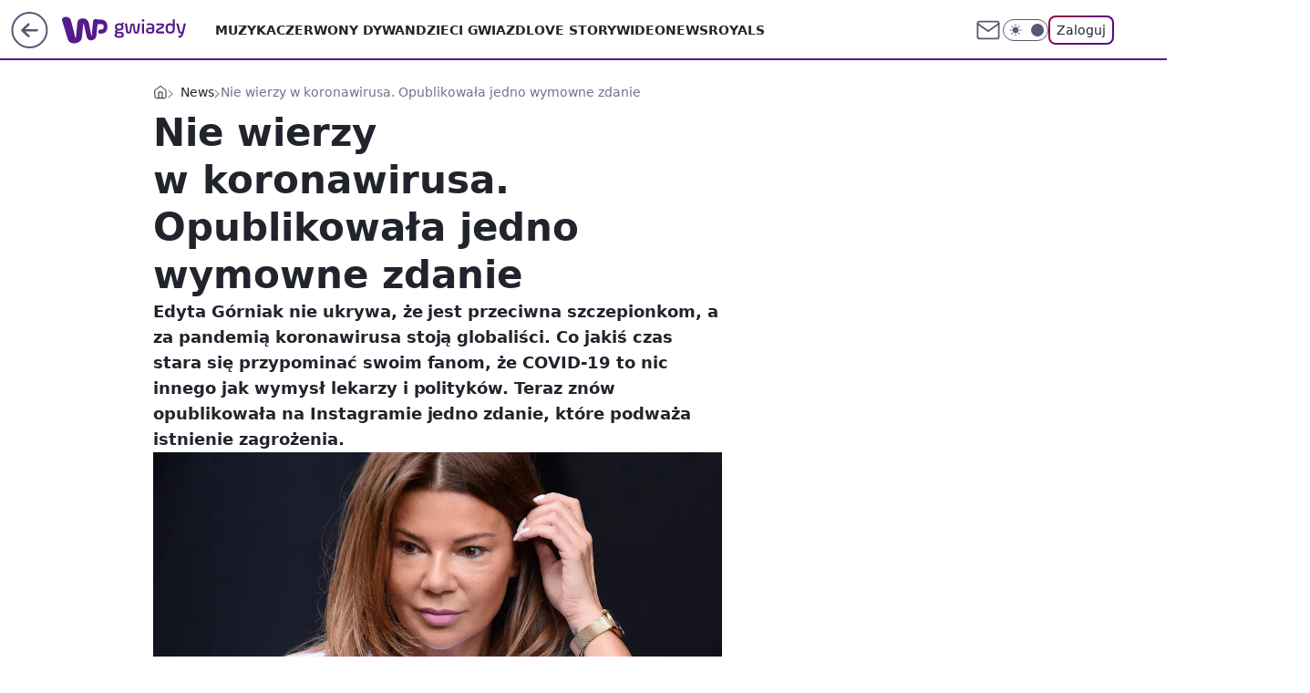

--- FILE ---
content_type: application/javascript
request_url: https://rek.www.wp.pl/gaf.js?rv=2&sn=gwiazdy&pvid=9a2c93569defcd6c2e9a&rekids=234609&phtml=gwiazdy.wp.pl%2Fedyta-gorniak-znow-zaprzecza-pandemii-koronawirusa-pokazala-mema-6572293312269088a&abtest=adtech%7CPRGM-1047%7CA%3Badtech%7CPU-335%7CB%3Badtech%7CPRG-3468%7CA%3Badtech%7CPRGM-1036%7CD%3Badtech%7CFP-76%7CA%3Badtech%7CPRGM-1356%7CA%3Badtech%7CPRGM-1419%7CB%3Badtech%7CPRGM-1589%7CA%3Badtech%7CPRGM-1443%7CA%3Badtech%7CPRGM-1587%7CA%3Badtech%7CPRGM-1615%7CA%3Badtech%7CPRGM-1215%7CC&PWA_adbd=0&darkmode=0&highLayout=0&layout=wide&navType=navigate&cdl=0&ctype=article&ciab=IAB1-2&cid=6572293312269088&csystem=ncr&cdate=2020-11-05&ccategory=news&REKtagi=edyta_gorniak%3Bkoronawirus%3Bcovid19&vw=1280&vh=720&p1=0&spin=zn2qdmys&bcv=2
body_size: 2980
content:
zn2qdmys({"spin":"zn2qdmys","bunch":234609,"context":{"dsa":false,"minor":false,"bidRequestId":"d2c7c254-2d3c-4b32-aa5d-b4f7938d177d","maConfig":{"timestamp":"2026-01-20T08:15:08.178Z"},"dfpConfig":{"timestamp":"2026-01-20T10:42:02.482Z"},"sda":[],"targeting":{"client":{},"server":{},"query":{"PWA_adbd":"0","REKtagi":"edyta_gorniak;koronawirus;covid19","abtest":"adtech|PRGM-1047|A;adtech|PU-335|B;adtech|PRG-3468|A;adtech|PRGM-1036|D;adtech|FP-76|A;adtech|PRGM-1356|A;adtech|PRGM-1419|B;adtech|PRGM-1589|A;adtech|PRGM-1443|A;adtech|PRGM-1587|A;adtech|PRGM-1615|A;adtech|PRGM-1215|C","bcv":"2","ccategory":"news","cdate":"2020-11-05","cdl":"0","ciab":"IAB1-2","cid":"6572293312269088","csystem":"ncr","ctype":"article","darkmode":"0","highLayout":"0","layout":"wide","navType":"navigate","p1":"0","phtml":"gwiazdy.wp.pl/edyta-gorniak-znow-zaprzecza-pandemii-koronawirusa-pokazala-mema-6572293312269088a","pvid":"9a2c93569defcd6c2e9a","rekids":"234609","rv":"2","sn":"gwiazdy","spin":"zn2qdmys","vh":"720","vw":"1280"}},"directOnly":0,"geo":{"country":"840","region":"","city":""},"statid":"","mlId":"","rshsd":"15","isRobot":false,"curr":{"EUR":4.2231,"USD":3.6331,"CHF":4.5476,"GBP":4.8704},"rv":"2","status":{"advf":2,"ma":2,"ma_ads-bidder":2,"ma_cpv-bidder":2,"ma_high-cpm-bidder":2}},"slots":{"10":{"delivered":"","campaign":null,"dfpConfig":null},"11":{"delivered":"1","campaign":null,"dfpConfig":{"placement":"/89844762/Desktop_Gwiazdy.wp.pl_x11_art","roshash":"DGOR","ceil":100,"sizes":[[336,280],[640,280],[300,250]],"namedSizes":["fluid"],"div":"div-gpt-ad-x11-art","targeting":{"DFPHASH":"ADLO","emptygaf":"0"},"gfp":"DGOR"}},"12":{"delivered":"1","campaign":null,"dfpConfig":{"placement":"/89844762/Desktop_Gwiazdy.wp.pl_x12_art","roshash":"DGOR","ceil":100,"sizes":[[336,280],[640,280],[300,250]],"namedSizes":["fluid"],"div":"div-gpt-ad-x12-art","targeting":{"DFPHASH":"ADLO","emptygaf":"0"},"gfp":"DGOR"}},"13":{"delivered":"1","campaign":null,"dfpConfig":{"placement":"/89844762/Desktop_Gwiazdy.wp.pl_x13_art","roshash":"DGOR","ceil":100,"sizes":[[336,280],[640,280],[300,250]],"namedSizes":["fluid"],"div":"div-gpt-ad-x13-art","targeting":{"DFPHASH":"ADLO","emptygaf":"0"},"gfp":"DGOR"}},"14":{"delivered":"1","campaign":null,"dfpConfig":{"placement":"/89844762/Desktop_Gwiazdy.wp.pl_x14_art","roshash":"DGOR","ceil":100,"sizes":[[336,280],[640,280],[300,250]],"namedSizes":["fluid"],"div":"div-gpt-ad-x14-art","targeting":{"DFPHASH":"ADLO","emptygaf":"0"},"gfp":"DGOR"}},"15":{"delivered":"1","campaign":null,"dfpConfig":{"placement":"/89844762/Desktop_Gwiazdy.wp.pl_x15","roshash":"DGOR","ceil":100,"sizes":[[728,90],[970,300],[950,90],[980,120],[980,90],[970,150],[970,90],[970,250],[930,180],[950,200],[750,100],[970,66],[750,200],[960,90],[970,100],[750,300],[970,200],[950,300]],"namedSizes":["fluid"],"div":"div-gpt-ad-x15","targeting":{"DFPHASH":"ADLO","emptygaf":"0"},"gfp":"DGOR"}},"16":{"delivered":"1","campaign":null,"dfpConfig":{"placement":"/89844762/Desktop_Gwiazdy.wp.pl_x16","roshash":"DGOR","ceil":100,"sizes":[[728,90],[970,300],[950,90],[980,120],[980,90],[970,150],[970,90],[970,250],[930,180],[950,200],[750,100],[970,66],[750,200],[960,90],[970,100],[750,300],[970,200],[950,300]],"namedSizes":["fluid"],"div":"div-gpt-ad-x16","targeting":{"DFPHASH":"ADLO","emptygaf":"0"},"gfp":"DGOR"}},"17":{"delivered":"1","campaign":null,"dfpConfig":{"placement":"/89844762/Desktop_Gwiazdy.wp.pl_x17","roshash":"DGOR","ceil":100,"sizes":[[728,90],[970,300],[950,90],[980,120],[980,90],[970,150],[970,90],[970,250],[930,180],[950,200],[750,100],[970,66],[750,200],[960,90],[970,100],[750,300],[970,200],[950,300]],"namedSizes":["fluid"],"div":"div-gpt-ad-x17","targeting":{"DFPHASH":"ADLO","emptygaf":"0"},"gfp":"DGOR"}},"18":{"delivered":"1","campaign":null,"dfpConfig":{"placement":"/89844762/Desktop_Gwiazdy.wp.pl_x18","roshash":"DGOR","ceil":100,"sizes":[[728,90],[970,300],[950,90],[980,120],[980,90],[970,150],[970,90],[970,250],[930,180],[950,200],[750,100],[970,66],[750,200],[960,90],[970,100],[750,300],[970,200],[950,300]],"namedSizes":["fluid"],"div":"div-gpt-ad-x18","targeting":{"DFPHASH":"ADLO","emptygaf":"0"},"gfp":"DGOR"}},"19":{"delivered":"1","campaign":null,"dfpConfig":{"placement":"/89844762/Desktop_Gwiazdy.wp.pl_x19","roshash":"DGOR","ceil":100,"sizes":[[728,90],[970,300],[950,90],[980,120],[980,90],[970,150],[970,90],[970,250],[930,180],[950,200],[750,100],[970,66],[750,200],[960,90],[970,100],[750,300],[970,200],[950,300]],"namedSizes":["fluid"],"div":"div-gpt-ad-x19","targeting":{"DFPHASH":"ADLO","emptygaf":"0"},"gfp":"DGOR"}},"2":{"delivered":"1","campaign":null,"dfpConfig":{"placement":"/89844762/Desktop_Gwiazdy.wp.pl_x02","roshash":"EMPS","ceil":100,"sizes":[[970,300],[970,600],[750,300],[950,300],[980,600],[1920,870],[1200,600],[750,400],[960,640]],"namedSizes":["fluid"],"div":"div-gpt-ad-x02","targeting":{"DFPHASH":"BJMP","emptygaf":"0"},"gfp":"EMPS"}},"24":{"delivered":"","campaign":null,"dfpConfig":null},"25":{"delivered":"1","campaign":{"id":"188890","adm":{"bunch":"234609","creations":[{"height":250,"showLabel":true,"src":"https://mamc.wpcdn.pl/188890/1768918333106/FEN61_300X250.jpg","trackers":{"click":[""],"cview":["//ma.wp.pl/ma.gif?clid=36d4f1d950aab392a9c26b186b340e10\u0026SN=gwiazdy\u0026pvid=9a2c93569defcd6c2e9a\u0026action=cvimp\u0026pg=gwiazdy.wp.pl\u0026par=iabPageCategories%3D%26sn%3Dgwiazdy%26hBidPrice%3DDGJMVgo%26bidderID%3D11%26slotID%3D025%26test%3D0%26billing%3Dcpv%26contentID%3D6572293312269088%26inver%3D2%26ip%3Dk_FvbGLocJxNL2PVhkYLx4n-UYHgHBpz9pVQpk3sK5M%26org_id%3D25%26iabSiteCategories%3D%26geo%3D840%253B%253B%26platform%3D8%26conversionValue%3D0%26device%3DPERSONAL_COMPUTER%26rekid%3D234609%26domain%3Dgwiazdy.wp.pl%26targetDomain%3Dfen-mma.com%26workfID%3D188890%26source%3DTG%26ssp%3Dwp.pl%26userID%3D__UNKNOWN_TELL_US__%26cur%3DPLN%26pricingModel%3D34nU8ycPaAXoXcmltolk4bV3yqj00cVwyDgKBTojPMY%26ttl%3D1769006338%26is_adblock%3D0%26partnerID%3D%26bidReqID%3Dd2c7c254-2d3c-4b32-aa5d-b4f7938d177d%26slotSizeWxH%3D300x250%26client_id%3D43697%26is_robot%3D0%26bidTimestamp%3D1768919938%26hBudgetRate%3DDGJMVgo%26utility%3DyIp28qUsl1BitI2Tu-1OW1iMnkxw6L05Qq0TALYSTsk3tj80mocl04zn4QMCyuii%26medium%3Ddisplay%26creationID%3D1475928%26seatFee%3DcxXD6vZ7NNSdh7qAIe0v9Ps8hAxVKckVELjl64zRZIo%26order%3D266544%26editedTimestamp%3D1768918370%26isDev%3Dfalse%26publisherID%3D308%26tpID%3D1405445%26pvid%3D9a2c93569defcd6c2e9a%26seatID%3D36d4f1d950aab392a9c26b186b340e10%26emission%3D3046110"],"impression":["//ma.wp.pl/ma.gif?clid=36d4f1d950aab392a9c26b186b340e10\u0026SN=gwiazdy\u0026pvid=9a2c93569defcd6c2e9a\u0026action=delivery\u0026pg=gwiazdy.wp.pl\u0026par=editedTimestamp%3D1768918370%26isDev%3Dfalse%26publisherID%3D308%26tpID%3D1405445%26pvid%3D9a2c93569defcd6c2e9a%26seatID%3D36d4f1d950aab392a9c26b186b340e10%26emission%3D3046110%26iabPageCategories%3D%26sn%3Dgwiazdy%26hBidPrice%3DDGJMVgo%26bidderID%3D11%26slotID%3D025%26test%3D0%26billing%3Dcpv%26contentID%3D6572293312269088%26inver%3D2%26ip%3Dk_FvbGLocJxNL2PVhkYLx4n-UYHgHBpz9pVQpk3sK5M%26org_id%3D25%26iabSiteCategories%3D%26geo%3D840%253B%253B%26platform%3D8%26conversionValue%3D0%26device%3DPERSONAL_COMPUTER%26rekid%3D234609%26domain%3Dgwiazdy.wp.pl%26targetDomain%3Dfen-mma.com%26workfID%3D188890%26source%3DTG%26ssp%3Dwp.pl%26userID%3D__UNKNOWN_TELL_US__%26cur%3DPLN%26pricingModel%3D34nU8ycPaAXoXcmltolk4bV3yqj00cVwyDgKBTojPMY%26ttl%3D1769006338%26is_adblock%3D0%26partnerID%3D%26bidReqID%3Dd2c7c254-2d3c-4b32-aa5d-b4f7938d177d%26slotSizeWxH%3D300x250%26client_id%3D43697%26is_robot%3D0%26bidTimestamp%3D1768919938%26hBudgetRate%3DDGJMVgo%26utility%3DyIp28qUsl1BitI2Tu-1OW1iMnkxw6L05Qq0TALYSTsk3tj80mocl04zn4QMCyuii%26medium%3Ddisplay%26creationID%3D1475928%26seatFee%3DcxXD6vZ7NNSdh7qAIe0v9Ps8hAxVKckVELjl64zRZIo%26order%3D266544"],"view":["//ma.wp.pl/ma.gif?clid=36d4f1d950aab392a9c26b186b340e10\u0026SN=gwiazdy\u0026pvid=9a2c93569defcd6c2e9a\u0026action=view\u0026pg=gwiazdy.wp.pl\u0026par=utility%3DyIp28qUsl1BitI2Tu-1OW1iMnkxw6L05Qq0TALYSTsk3tj80mocl04zn4QMCyuii%26medium%3Ddisplay%26creationID%3D1475928%26seatFee%3DcxXD6vZ7NNSdh7qAIe0v9Ps8hAxVKckVELjl64zRZIo%26order%3D266544%26editedTimestamp%3D1768918370%26isDev%3Dfalse%26publisherID%3D308%26tpID%3D1405445%26pvid%3D9a2c93569defcd6c2e9a%26seatID%3D36d4f1d950aab392a9c26b186b340e10%26emission%3D3046110%26iabPageCategories%3D%26sn%3Dgwiazdy%26hBidPrice%3DDGJMVgo%26bidderID%3D11%26slotID%3D025%26test%3D0%26billing%3Dcpv%26contentID%3D6572293312269088%26inver%3D2%26ip%3Dk_FvbGLocJxNL2PVhkYLx4n-UYHgHBpz9pVQpk3sK5M%26org_id%3D25%26iabSiteCategories%3D%26geo%3D840%253B%253B%26platform%3D8%26conversionValue%3D0%26device%3DPERSONAL_COMPUTER%26rekid%3D234609%26domain%3Dgwiazdy.wp.pl%26targetDomain%3Dfen-mma.com%26workfID%3D188890%26source%3DTG%26ssp%3Dwp.pl%26userID%3D__UNKNOWN_TELL_US__%26cur%3DPLN%26pricingModel%3D34nU8ycPaAXoXcmltolk4bV3yqj00cVwyDgKBTojPMY%26ttl%3D1769006338%26is_adblock%3D0%26partnerID%3D%26bidReqID%3Dd2c7c254-2d3c-4b32-aa5d-b4f7938d177d%26slotSizeWxH%3D300x250%26client_id%3D43697%26is_robot%3D0%26bidTimestamp%3D1768919938%26hBudgetRate%3DDGJMVgo"]},"transparentPlaceholder":false,"type":"image","url":"https://fen-mma.com/","width":300}],"redir":"https://ma.wp.pl/redirma?SN=gwiazdy\u0026pvid=9a2c93569defcd6c2e9a\u0026par=order%3D266544%26editedTimestamp%3D1768918370%26publisherID%3D308%26hBidPrice%3DDGJMVgo%26test%3D0%26domain%3Dgwiazdy.wp.pl%26tpID%3D1405445%26seatID%3D36d4f1d950aab392a9c26b186b340e10%26iabPageCategories%3D%26inver%3D2%26ip%3Dk_FvbGLocJxNL2PVhkYLx4n-UYHgHBpz9pVQpk3sK5M%26conversionValue%3D0%26source%3DTG%26pricingModel%3D34nU8ycPaAXoXcmltolk4bV3yqj00cVwyDgKBTojPMY%26utility%3DyIp28qUsl1BitI2Tu-1OW1iMnkxw6L05Qq0TALYSTsk3tj80mocl04zn4QMCyuii%26creationID%3D1475928%26seatFee%3DcxXD6vZ7NNSdh7qAIe0v9Ps8hAxVKckVELjl64zRZIo%26emission%3D3046110%26slotID%3D025%26device%3DPERSONAL_COMPUTER%26is_adblock%3D0%26bidReqID%3Dd2c7c254-2d3c-4b32-aa5d-b4f7938d177d%26isDev%3Dfalse%26billing%3Dcpv%26contentID%3D6572293312269088%26rekid%3D234609%26ssp%3Dwp.pl%26slotSizeWxH%3D300x250%26org_id%3D25%26workfID%3D188890%26userID%3D__UNKNOWN_TELL_US__%26partnerID%3D%26client_id%3D43697%26pvid%3D9a2c93569defcd6c2e9a%26bidderID%3D11%26iabSiteCategories%3D%26is_robot%3D0%26hBudgetRate%3DDGJMVgo%26medium%3Ddisplay%26platform%3D8%26targetDomain%3Dfen-mma.com%26cur%3DPLN%26ttl%3D1769006338%26sn%3Dgwiazdy%26geo%3D840%253B%253B%26bidTimestamp%3D1768919938\u0026url=","slot":"25"},"creative":{"Id":"1475928","provider":"ma_cpv-bidder","roshash":"DGJM","height":250,"width":300,"touchpointId":"1405445","source":{"bidder":"cpv-bidder"}},"sellingModel":{"model":"CPM_INT"}},"dfpConfig":{"placement":"/89844762/Desktop_Gwiazdy.wp.pl_x25_art","roshash":"DGOR","ceil":100,"sizes":[[336,280],[640,280],[300,250]],"namedSizes":["fluid"],"div":"div-gpt-ad-x25-art","targeting":{"DFPHASH":"ADLO","emptygaf":"0"},"gfp":"DGOR"}},"27":{"delivered":"1","campaign":null,"dfpConfig":{"placement":"/89844762/Desktop_Gwiazdy.wp.pl_x27_art","roshash":"DGOR","ceil":100,"sizes":[[160,600]],"namedSizes":["fluid"],"div":"div-gpt-ad-x27-art","targeting":{"DFPHASH":"ADLO","emptygaf":"0"},"gfp":"DGOR"}},"28":{"delivered":"","campaign":null,"dfpConfig":null},"29":{"delivered":"","campaign":null,"dfpConfig":null},"3":{"delivered":"1","campaign":null,"dfpConfig":{"placement":"/89844762/Desktop_Gwiazdy.wp.pl_x03_art","roshash":"DGOR","ceil":100,"sizes":[[728,90],[970,300],[950,90],[980,120],[980,90],[970,150],[970,90],[970,250],[930,180],[950,200],[750,100],[970,66],[750,200],[960,90],[970,100],[750,300],[970,200],[950,300]],"namedSizes":["fluid"],"div":"div-gpt-ad-x03-art","targeting":{"DFPHASH":"ADLO","emptygaf":"0"},"gfp":"DGOR"}},"32":{"delivered":"1","campaign":null,"dfpConfig":{"placement":"/89844762/Desktop_Gwiazdy.wp.pl_x32_art","roshash":"DGOR","ceil":100,"sizes":[[336,280],[640,280],[300,250]],"namedSizes":["fluid"],"div":"div-gpt-ad-x32-art","targeting":{"DFPHASH":"ADLO","emptygaf":"0"},"gfp":"DGOR"}},"33":{"delivered":"1","campaign":null,"dfpConfig":{"placement":"/89844762/Desktop_Gwiazdy.wp.pl_x33_art","roshash":"DGOR","ceil":100,"sizes":[[336,280],[640,280],[300,250]],"namedSizes":["fluid"],"div":"div-gpt-ad-x33-art","targeting":{"DFPHASH":"ADLO","emptygaf":"0"},"gfp":"DGOR"}},"34":{"delivered":"1","campaign":null,"dfpConfig":{"placement":"/89844762/Desktop_Gwiazdy.wp.pl_x34_art","roshash":"DGOR","ceil":100,"sizes":[[300,250]],"namedSizes":["fluid"],"div":"div-gpt-ad-x34-art","targeting":{"DFPHASH":"ADLO","emptygaf":"0"},"gfp":"DGOR"}},"35":{"delivered":"1","campaign":null,"dfpConfig":{"placement":"/89844762/Desktop_Gwiazdy.wp.pl_x35_art","roshash":"DGOR","ceil":100,"sizes":[[300,600],[300,250]],"namedSizes":["fluid"],"div":"div-gpt-ad-x35-art","targeting":{"DFPHASH":"ADLO","emptygaf":"0"},"gfp":"DGOR"}},"36":{"delivered":"1","campaign":null,"dfpConfig":{"placement":"/89844762/Desktop_Gwiazdy.wp.pl_x36_art","roshash":"DGOR","ceil":100,"sizes":[[300,600],[300,250]],"namedSizes":["fluid"],"div":"div-gpt-ad-x36-art","targeting":{"DFPHASH":"ADLO","emptygaf":"0"},"gfp":"DGOR"}},"37":{"delivered":"1","campaign":null,"dfpConfig":{"placement":"/89844762/Desktop_Gwiazdy.wp.pl_x37_art","roshash":"DGOR","ceil":100,"sizes":[[300,600],[300,250]],"namedSizes":["fluid"],"div":"div-gpt-ad-x37-art","targeting":{"DFPHASH":"ADLO","emptygaf":"0"},"gfp":"DGOR"}},"40":{"delivered":"1","campaign":null,"dfpConfig":{"placement":"/89844762/Desktop_Gwiazdy.wp.pl_x40","roshash":"DGOR","ceil":100,"sizes":[[300,250]],"namedSizes":["fluid"],"div":"div-gpt-ad-x40","targeting":{"DFPHASH":"ADLO","emptygaf":"0"},"gfp":"DGOR"}},"5":{"delivered":"1","campaign":null,"dfpConfig":{"placement":"/89844762/Desktop_Gwiazdy.wp.pl_x05_art","roshash":"DGOR","ceil":100,"sizes":[[336,280],[640,280],[300,250]],"namedSizes":["fluid"],"div":"div-gpt-ad-x05-art","targeting":{"DFPHASH":"ADLO","emptygaf":"0"},"gfp":"DGOR"}},"50":{"delivered":"1","campaign":null,"dfpConfig":{"placement":"/89844762/Desktop_Gwiazdy.wp.pl_x50_art","roshash":"DGOR","ceil":100,"sizes":[[728,90],[970,300],[950,90],[980,120],[980,90],[970,150],[970,90],[970,250],[930,180],[950,200],[750,100],[970,66],[750,200],[960,90],[970,100],[750,300],[970,200],[950,300]],"namedSizes":["fluid"],"div":"div-gpt-ad-x50-art","targeting":{"DFPHASH":"ADLO","emptygaf":"0"},"gfp":"DGOR"}},"52":{"delivered":"1","campaign":null,"dfpConfig":{"placement":"/89844762/Desktop_Gwiazdy.wp.pl_x52_art","roshash":"DGOR","ceil":100,"sizes":[[300,250]],"namedSizes":["fluid"],"div":"div-gpt-ad-x52-art","targeting":{"DFPHASH":"ADLO","emptygaf":"0"},"gfp":"DGOR"}},"529":{"delivered":"1","campaign":null,"dfpConfig":{"placement":"/89844762/Desktop_Gwiazdy.wp.pl_x529","roshash":"DGOR","ceil":100,"sizes":[[300,250]],"namedSizes":["fluid"],"div":"div-gpt-ad-x529","targeting":{"DFPHASH":"ADLO","emptygaf":"0"},"gfp":"DGOR"}},"53":{"delivered":"1","campaign":null,"dfpConfig":{"placement":"/89844762/Desktop_Gwiazdy.wp.pl_x53","roshash":"DGOR","ceil":100,"sizes":[[728,90],[970,300],[950,90],[980,120],[980,90],[970,150],[970,600],[970,90],[970,250],[930,180],[950,200],[750,100],[970,66],[750,200],[960,90],[970,100],[750,300],[970,200],[940,600]],"namedSizes":["fluid"],"div":"div-gpt-ad-x53","targeting":{"DFPHASH":"ADLO","emptygaf":"0"},"gfp":"DGOR"}},"531":{"delivered":"1","campaign":null,"dfpConfig":{"placement":"/89844762/Desktop_Gwiazdy.wp.pl_x531","roshash":"DGOR","ceil":100,"sizes":[[300,250]],"namedSizes":["fluid"],"div":"div-gpt-ad-x531","targeting":{"DFPHASH":"ADLO","emptygaf":"0"},"gfp":"DGOR"}},"541":{"delivered":"","campaign":null,"dfpConfig":null},"59":{"delivered":"1","campaign":null,"dfpConfig":{"placement":"/89844762/Desktop_Gwiazdy.wp.pl_x59_art","roshash":"DGOR","ceil":100,"sizes":[[300,600],[300,250]],"namedSizes":["fluid"],"div":"div-gpt-ad-x59-art","targeting":{"DFPHASH":"ADLO","emptygaf":"0"},"gfp":"DGOR"}},"6":{"delivered":"","campaign":null,"dfpConfig":null},"61":{"delivered":"1","campaign":null,"dfpConfig":{"placement":"/89844762/Desktop_Gwiazdy.wp.pl_x61_art","roshash":"DGOR","ceil":100,"sizes":[[336,280],[640,280],[300,250]],"namedSizes":["fluid"],"div":"div-gpt-ad-x61-art","targeting":{"DFPHASH":"ADLO","emptygaf":"0"},"gfp":"DGOR"}},"62":{"delivered":"","campaign":null,"dfpConfig":null},"67":{"delivered":"1","campaign":null,"dfpConfig":{"placement":"/89844762/Desktop_Gwiazdy.wp.pl_x67_art","roshash":"DGMP","ceil":100,"sizes":[[300,50]],"namedSizes":["fluid"],"div":"div-gpt-ad-x67-art","targeting":{"DFPHASH":"ADJM","emptygaf":"0"},"gfp":"DGMP"}},"7":{"delivered":"","campaign":null,"dfpConfig":null},"70":{"delivered":"1","campaign":null,"dfpConfig":{"placement":"/89844762/Desktop_Gwiazdy.wp.pl_x70_art","roshash":"DGOR","ceil":100,"sizes":[[728,90],[970,300],[950,90],[980,120],[980,90],[970,150],[970,90],[970,250],[930,180],[950,200],[750,100],[970,66],[750,200],[960,90],[970,100],[750,300],[970,200],[950,300]],"namedSizes":["fluid"],"div":"div-gpt-ad-x70-art","targeting":{"DFPHASH":"ADLO","emptygaf":"0"},"gfp":"DGOR"}},"716":{"delivered":"","campaign":null,"dfpConfig":null},"717":{"delivered":"","campaign":null,"dfpConfig":null},"72":{"delivered":"1","campaign":null,"dfpConfig":{"placement":"/89844762/Desktop_Gwiazdy.wp.pl_x72_art","roshash":"DGOR","ceil":100,"sizes":[[300,250]],"namedSizes":["fluid"],"div":"div-gpt-ad-x72-art","targeting":{"DFPHASH":"ADLO","emptygaf":"0"},"gfp":"DGOR"}},"79":{"delivered":"1","campaign":null,"dfpConfig":{"placement":"/89844762/Desktop_Gwiazdy.wp.pl_x79_art","roshash":"DGOR","ceil":100,"sizes":[[300,600],[300,250]],"namedSizes":["fluid"],"div":"div-gpt-ad-x79-art","targeting":{"DFPHASH":"ADLO","emptygaf":"0"},"gfp":"DGOR"}},"8":{"delivered":"","campaign":null,"dfpConfig":null},"80":{"delivered":"1","campaign":null,"dfpConfig":{"placement":"/89844762/Desktop_Gwiazdy.wp.pl_x80_art","roshash":"DGOR","ceil":100,"sizes":[[1,1]],"namedSizes":["fluid"],"div":"div-gpt-ad-x80-art","isNative":1,"targeting":{"DFPHASH":"ADLO","emptygaf":"0"},"gfp":"DGOR"}},"800":{"delivered":"","campaign":null,"dfpConfig":null},"81":{"delivered":"1","campaign":null,"dfpConfig":{"placement":"/89844762/Desktop_Gwiazdy.wp.pl_x81_art","roshash":"DGOR","ceil":100,"sizes":[[1,1]],"namedSizes":["fluid"],"div":"div-gpt-ad-x81-art","isNative":1,"targeting":{"DFPHASH":"ADLO","emptygaf":"0"},"gfp":"DGOR"}},"810":{"delivered":"","campaign":null,"dfpConfig":null},"811":{"delivered":"","campaign":null,"dfpConfig":null},"812":{"delivered":"","campaign":null,"dfpConfig":null},"813":{"delivered":"","campaign":null,"dfpConfig":null},"814":{"delivered":"","campaign":null,"dfpConfig":null},"815":{"delivered":"","campaign":null,"dfpConfig":null},"816":{"delivered":"","campaign":null,"dfpConfig":null},"817":{"delivered":"","campaign":null,"dfpConfig":null},"82":{"delivered":"","campaign":null,"dfpConfig":null},"83":{"delivered":"","campaign":null,"dfpConfig":null},"840":{"delivered":"","campaign":null,"dfpConfig":null},"841":{"delivered":"","campaign":null,"dfpConfig":null},"842":{"delivered":"","campaign":null,"dfpConfig":null},"843":{"delivered":"","campaign":null,"dfpConfig":null},"89":{"delivered":"","campaign":null,"dfpConfig":null},"90":{"delivered":"1","campaign":null,"dfpConfig":{"placement":"/89844762/Desktop_Gwiazdy.wp.pl_x90_art","roshash":"DGOR","ceil":100,"sizes":[[728,90],[970,300],[950,90],[980,120],[980,90],[970,150],[970,90],[970,250],[930,180],[950,200],[750,100],[970,66],[750,200],[960,90],[970,100],[750,300],[970,200],[950,300]],"namedSizes":["fluid"],"div":"div-gpt-ad-x90-art","targeting":{"DFPHASH":"ADLO","emptygaf":"0"},"gfp":"DGOR"}},"92":{"delivered":"1","campaign":null,"dfpConfig":{"placement":"/89844762/Desktop_Gwiazdy.wp.pl_x92_art","roshash":"DGOR","ceil":100,"sizes":[[300,250]],"namedSizes":["fluid"],"div":"div-gpt-ad-x92-art","targeting":{"DFPHASH":"ADLO","emptygaf":"0"},"gfp":"DGOR"}},"93":{"delivered":"1","campaign":null,"dfpConfig":{"placement":"/89844762/Desktop_Gwiazdy.wp.pl_x93_art","roshash":"DGOR","ceil":100,"sizes":[[300,600],[300,250]],"namedSizes":["fluid"],"div":"div-gpt-ad-x93-art","targeting":{"DFPHASH":"ADLO","emptygaf":"0"},"gfp":"DGOR"}},"94":{"delivered":"1","campaign":null,"dfpConfig":{"placement":"/89844762/Desktop_Gwiazdy.wp.pl_x94_art","roshash":"DGOR","ceil":100,"sizes":[[300,600],[300,250]],"namedSizes":["fluid"],"div":"div-gpt-ad-x94-art","targeting":{"DFPHASH":"ADLO","emptygaf":"0"},"gfp":"DGOR"}},"95":{"delivered":"1","campaign":null,"dfpConfig":{"placement":"/89844762/Desktop_Gwiazdy.wp.pl_x95_art","roshash":"DGOR","ceil":100,"sizes":[[300,600],[300,250]],"namedSizes":["fluid"],"div":"div-gpt-ad-x95-art","targeting":{"DFPHASH":"ADLO","emptygaf":"0"},"gfp":"DGOR"}},"99":{"delivered":"1","campaign":null,"dfpConfig":{"placement":"/89844762/Desktop_Gwiazdy.wp.pl_x99_art","roshash":"DGOR","ceil":100,"sizes":[[300,600],[300,250]],"namedSizes":["fluid"],"div":"div-gpt-ad-x99-art","targeting":{"DFPHASH":"ADLO","emptygaf":"0"},"gfp":"DGOR"}}},"bdd":{}});

--- FILE ---
content_type: application/javascript
request_url: https://gwiazdy.wp.pl/cC5wbC5qTCJUFRRwGgpBNxdNQCBFGTwwQRNAbxcuQXkXKD0cai48HGooPRxqLjwcaig9HGouPBxqKD0cai48HGooPRxqLjwcaig9HGouPBxqKD0cai48HGooPRxqLjwcaig9HGouPBxqKD0cai48HGooPRxqLjwcaig9HGouPBxqKD0cai48HGooPRxqLjwcaig9HGouPBxqKD0cai48HGooPRxqLjwcaig9HGouPBxqKD0cai48HGooPRxqLjwcaig9HGouPBxqKD0cai48HGooPRxqLjwcaig9HGouPBxqKD0cai48HGooPRxqLjwcaig9HGouPBxqKD0cai48HGooPRxqLjwcaig9HGouPBxqKD0cai48HGooPRxqLjwcaig9HGouPBxqKD0cai48HGooPRxqLjwcaig9HGouPBxqKD0cai48HGooPRxqLjwcaig9HGouPBxqKD0cai48HGooPRxqLjwcaig9HGouPBxqKD0cai48HGooPRxqLjwcaig9HGouPBxqKD0cai48HGooPRxqLjwcaig9HGouPBxqKD0cai48HGooPRxqLjwcaig9HGouPBxqKD0cai48HGooPRxqLjwcaig9HGouPBxqKD0cai48HGooPRxqLjwcaig9HGouPBxqKD0cai48HGooPRxqLjwcaig9HGouPBxqKD0cai48HGooPRxqLjwcaig9HGouPBxqKD0cai48HGooPRxqLjwcaig9HGouPBxqKD0cai48HGooPRxqLjwcaig9HGouPBxqKD0cai48HGooPRxqLjwcaig9HGouPBxqKD0cai48HGooPRxqLjwcaig9HGouPBxqKD0cai5BbxcCQHkXXgInQ1gBLFsXCiQaHgwvXB8GbFESEShBHhNuUgALIk8VGm1CB0wzWV8JMBcK
body_size: 2885
content:
try{delete window.prebidConfig,window.prebidConfig={name:"desktop-gwiazdy.wp.pl",hb:{units:[{code:"slot3",disabled:!1,bids:[[1,[120323]],[4,[5663052]],[7,[1009826,10047]],[8,[4831,"gwiazdy.wp.pl",100220]],[12,["wirtualn-d.openx.net","538629469"]],[13,["gwiazdy.wp.pl_slot3","62652"]],[14,["prebid-eu","XNEdtxheGMSt"]],[11,["352823"]],[25,[32048,1049599,76034,710]],[15,["19096","267576","1325988",[2,40,41,57]]],[22,["14505674"]],[16,["8ESGGHFl3wnv7h6Op0zNspWo"]],[6,[24917028]]],mediaTypes:{banner:{sizes:"desktop_billboard_970"}}},{code:"slot5",disabled:!1,bids:[[8,[4831,"gwiazdy.wp.pl",100220]],[14,["prebid-eu","XNEdtxheGMSt"]],[1,[85407]],[4,[5663054]],[7,[1009827,10047]],[25,[32046,1049599,76034,710]],[12,["wirtualn-d.openx.net","540658545"]],[11,["352824"]],[13,["gwiazdy.wp.pl_slot5","62652"]],[15,["19096","267576","1325990",[15,16]]],[16,["q6dX4vZcUv1xYB3a0rE93p44"]],[20,[207585,192371]],[6,[24917018]]],mediaTypes:{banner:{sizes:"desktop_midtext_640"}}},{code:"slot11",disabled:!1,bids:[[8,[4831,"gwiazdy.wp.pl",100220]],[14,["prebid-eu","XNEdtxheGMSt"]],[1,[358353]],[4,[11604172]],[7,[1009828,10047]],[25,[51853,1049599,76034,710]],[12,["wirtualn-d.openx.net","540658549"]],[11,["352825"]],[13,["gwiazdy.wp.pl_slot11","62652"]],[15,["19096","267576","1325992",[15,16]]],[20,[207593,192379]],[16,["q6dX4vZcUv1xYB3a0rE93p44"]]],mediaTypes:{banner:{sizes:"desktop_midtext_640"}}},{code:"slot12",disabled:!1,bids:[[8,[4831,"gwiazdy.wp.pl",100220]],[14,["prebid-eu","XNEdtxheGMSt"]],[1,[358355]],[4,[15377214]],[7,[1030022,10047]],[25,[51854,1049599,76034,710]],[12,["wirtualn-d.openx.net","540658556"]],[11,["352826"]],[15,["19096","267576","1325994",[15,16]]],[13,["desktop_gwiazdy.wp.pl_x12","62652"]],[16,["q6dX4vZcUv1xYB3a0rE93p44"]]],mediaTypes:{banner:{sizes:"desktop_midtext_640"}}},{code:"slot13",disabled:!1,bids:[[8,[4831,"gwiazdy.wp.pl",100220]],[14,["prebid-eu","XNEdtxheGMSt"]],[1,[358357]],[4,[15377215]],[25,[51855,1049599,76034,710]],[12,["wirtualn-d.openx.net","540658559"]],[11,["278765"]],[15,["19096","267576","1325996",[15,16]]],[13,["desktop_gwiazdy.wp.pl_x13","62652"]],[16,["q6dX4vZcUv1xYB3a0rE93p44"]]],mediaTypes:{banner:{sizes:"desktop_midtext_640"}}},{code:"slot14",disabled:!1,bids:[[8,[4831,"gwiazdy.wp.pl",100220]],[14,["prebid-eu","XNEdtxheGMSt"]],[1,[653442]],[4,[15377216]],[25,[52538,1049599,76034,710]],[12,["wirtualn-d.openx.net","540658560"]],[11,["278766"]],[15,["19096","267576","1325998",[15,16]]],[13,["desktop_gwiazdy.wp.pl_x14","62652"]],[16,["q6dX4vZcUv1xYB3a0rE93p44"]]],mediaTypes:{banner:{sizes:"desktop_midtext_640"}}},{code:"slot15",disabled:!1,bids:[[8,[4831,"gwiazdy.wp.pl",100220]],[14,["prebid-eu","XNEdtxheGMSt"]],[1,[653443]],[4,[15377217]],[7,[1009829,10047]],[25,[52591,1049599,76034,710]],[12,["wirtualn-d.openx.net","540658563"]],[11,["352827"]],[15,["19096","267576","1326000",[2,40,41,57]]],[22,["14505674"]],[16,["8ESGGHFl3wnv7h6Op0zNspWo"]],[13,["desktop_gwiazdy.wp.pl_x15","62652"]]],mediaTypes:{banner:{sizes:"desktop_billboard_970"}}},{code:"slot16",disabled:!1,bids:[[8,[4831,"gwiazdy.wp.pl",100220]],[14,["prebid-eu","XNEdtxheGMSt"]],[1,[342079]],[4,[11023698]],[7,[1030037,10047]],[25,[52684,1049599,76034,710]],[12,["wirtualn-d.openx.net","538769303"]],[11,["278768"]],[15,["19096","267576","1326002",[2,40,41,57]]],[22,["14505674"]],[16,["8ESGGHFl3wnv7h6Op0zNspWo"]],[13,["desktop_gwiazdy.wp.pl_x16","62652"]]],mediaTypes:{banner:{sizes:"desktop_billboard_970"}}},{code:"slot17",disabled:!1,bids:[[8,[4831,"gwiazdy.wp.pl",100220]],[14,["prebid-eu","XNEdtxheGMSt"]],[1,[342080]],[4,[11023699]],[7,[1030039,10047]],[25,[52685,1049599,76034,710]],[12,["wirtualn-d.openx.net","538769304"]],[11,["278769"]],[15,["19096","267576","1326006",[2,40,41,57]]],[22,["14505674"]],[16,["8ESGGHFl3wnv7h6Op0zNspWo"]]],mediaTypes:{banner:{sizes:"desktop_billboard_970"}}},{code:"slot18",disabled:!1,bids:[[8,[4831,"gwiazdy.wp.pl",100220]],[14,["prebid-eu","XNEdtxheGMSt"]],[1,[342081]],[4,[11023700]],[25,[52686,1049599,76034,710]],[12,["wirtualn-d.openx.net","538769305"]],[11,["278770"]],[15,["19096","267576","1326010",[2,40,41,57]]],[22,["14505674"]],[16,["8ESGGHFl3wnv7h6Op0zNspWo"]]],mediaTypes:{banner:{sizes:"desktop_billboard_970"}}},{code:"slot19",disabled:!1,bids:[[8,[4831,"gwiazdy.wp.pl",100220]],[14,["prebid-eu","XNEdtxheGMSt"]],[1,[653444]],[4,[15377218]],[25,[53506,1049599,76034,710]],[12,["wirtualn-d.openx.net","540658565"]],[11,["278771"]],[15,["19096","267576","1326014",[2,40,41,57]]],[22,["14505674"]],[16,["8ESGGHFl3wnv7h6Op0zNspWo"]]],mediaTypes:{banner:{sizes:"desktop_billboard_970"}}},{code:"slot34",disabled:!1,bids:[[8,[4831,"gwiazdy.wp.pl",100220]],[14,["prebid-eu","XNEdtxheGMSt"]],[1,[120322]],[4,[5663055]],[7,[1030047,10047]],[25,[51852,1049599,76034,710]],[12,["wirtualn-d.openx.net","540658567"]],[11,["278767"]],[15,["19096","267576","1326016",[15]]],[13,["desktop_gwiazdy.wp.pl_x34","62652"]],[16,["q6dX4vZcUv1xYB3a0rE93p44"]],[6,[24917018]]],mediaTypes:{banner:{sizes:"desktop_rectangle"}}},{code:"slot35",disabled:!1,bids:[[8,[4831,"gwiazdy.wp.pl",100220]],[14,["prebid-eu","XNEdtxheGMSt"]],[1,[342086]],[4,[11023723]],[7,[1030048,10047]],[25,[54834,1049599,76034,710]],[12,["wirtualn-d.openx.net","540658568"]],[11,["278773"]],[15,["19096","267576","1326018",[10,15]]],[22,["14505675"]],[13,["desktop_gwiazdy.wp.pl_x35","62652"]],[16,["PQOIKhFvwyJpeC5BI0MHF8y8"]]],mediaTypes:{banner:{sizes:"desktop_halfpage"}}},{code:"slot36",disabled:!1,bids:[[8,[4831,"gwiazdy.wp.pl",100220]],[14,["prebid-eu","XNEdtxheGMSt"]],[1,[653446]],[4,[15377219]],[7,[1030049,10047]],[25,[67462,1049599,76034,710]],[12,["wirtualn-d.openx.net","540658569"]],[11,["278772"]],[13,["gwiazdy.wp.pl_slot36","62652"]],[15,["19096","267576","1326022",[10,15]]],[22,["14505675"]],[16,["PQOIKhFvwyJpeC5BI0MHF8y8"]],[6,[24917031]]],mediaTypes:{banner:{sizes:"desktop_halfpage"}}},{code:"slot37",disabled:!1,bids:[[8,[4831,"gwiazdy.wp.pl",100220]],[14,["prebid-eu","XNEdtxheGMSt"]],[1,[85408]],[4,[5663056]],[7,[1009830,10047]],[25,[71517,1049599,76034,710]],[12,["wirtualn-d.openx.net","540658585"]],[11,["352828"]],[13,["gwiazdy.wp.pl_slot37","62652"]],[15,["19096","267576","1326024",[10,15]]],[22,["14505675"]],[16,["PQOIKhFvwyJpeC5BI0MHF8y8"]],[6,[24917031]],[21,["926785"]]],mediaTypes:{banner:{sizes:"desktop_halfpage"}}},{code:"slot50",disabled:!1,bids:[[8,[4831,"gwiazdy.wp.pl",100220]],[14,["prebid-eu","XNEdtxheGMSt"]],[1,[342077]],[4,[11023679]],[7,[1030046,10047]],[25,[52681,1049599,76034,710]],[12,["wirtualn-d.openx.net","538769295"]],[11,["278775"]],[15,["19096","267576","1326032",[2,40,41,57]]],[22,["14505674"]],[16,["8ESGGHFl3wnv7h6Op0zNspWo"]],[13,["desktop_gwiazdy.wp.pl_x50","62652"]]],mediaTypes:{banner:{sizes:"desktop_billboard_970"}}},{code:"slot52",disabled:!1,bids:[[8,[4831,"gwiazdy.wp.pl",100220]],[14,["prebid-eu","XNEdtxheGMSt"]],[1,[342087]],[4,[11023724]],[7,[1030051,10047]],[25,[52590,1049599,76034,710]],[12,["wirtualn-d.openx.net","545644916"]],[11,["278777"]],[15,["19096","267576","1326038",[15]]],[16,["q6dX4vZcUv1xYB3a0rE93p44"]]],mediaTypes:{banner:{sizes:"desktop_rectangle"}}},{code:"slot53",disabled:!1,bids:[[1,[342078]],[4,[11023696]],[8,[4831,"gwiazdy.wp.pl",100220]],[14,["prebid-eu","XNEdtxheGMSt"]],[12,["wirtualn-d.openx.net","540658638"]],[11,["352830"]],[15,["19096","267576","1326040",[2,40,41,57]]],[22,["14505674"]],[16,["8ESGGHFl3wnv7h6Op0zNspWo"]],[13,["desktop_gwiazdy.wp.pl_x53","62652"]]],mediaTypes:{banner:{sizes:"desktop_billboard_970"}}},{code:"slot59",disabled:!1,bids:[[8,[4831,"gwiazdy.wp.pl",100220]],[14,["prebid-eu","XNEdtxheGMSt"]],[1,[342084]],[4,[11023716]],[7,[1030053,10047]],[25,[52683,1049599,76034,710]],[12,["wirtualn-d.openx.net","538769300"]],[11,["278779"]],[15,["19096","267576","1326048",[10,15]]],[22,["14505675"]],[16,["PQOIKhFvwyJpeC5BI0MHF8y8"]],[13,["desktop_gwiazdy.wp.pl_x59","62652"]]],mediaTypes:{banner:{sizes:"desktop_halfpage"}}},{code:"slot70",disabled:!1,bids:[[8,[4831,"gwiazdy.wp.pl",100220]],[14,["prebid-eu","XNEdtxheGMSt"]],[1,[342075]],[4,[13964877]],[7,[1009831,10047]],[25,[51954,1049599,76034,710]],[12,["wirtualn-d.openx.net","538769289"]],[11,["352831"]],[15,["19096","267576","1326054",[2,40,41,57]]],[22,["14505674"]],[16,["8ESGGHFl3wnv7h6Op0zNspWo"]],[13,["desktop_gwiazdy.wp.pl_x70","62652"]]],mediaTypes:{banner:{sizes:"desktop_billboard_970"}}},{code:"slot72",disabled:!1,bids:[[8,[4831,"gwiazdy.wp.pl",100220]],[14,["prebid-eu","XNEdtxheGMSt"]],[1,[342088]],[4,[11023731]],[7,[1009832,10047]],[25,[52537,1049599,76034,710]],[12,["wirtualn-d.openx.net","538769301"]],[11,["352832"]],[15,["19096","267576","1326064",[15]]],[16,["q6dX4vZcUv1xYB3a0rE93p44"]]],mediaTypes:{banner:{sizes:"desktop_rectangle"}}},{code:"slot79",disabled:!1,bids:[[8,[4831,"gwiazdy.wp.pl",100220]],[14,["prebid-eu","XNEdtxheGMSt"]],[1,[342082]],[4,[11023711]],[7,[1009833,10047]],[25,[51857,1049599,76034,710]],[12,["wirtualn-d.openx.net","538769291"]],[11,["352833"]],[15,["19096","267576","1326068",[10,15]]],[22,["14505675"]],[16,["PQOIKhFvwyJpeC5BI0MHF8y8"]]],mediaTypes:{banner:{sizes:"desktop_halfpage"}}},{code:"slot80",disabled:!1,mediaTypes:{native:{title:{required:!0,len:80},image:{required:!0,sizes:[300,150],aspect_ratios:[{ratio_width:2,ratio_height:1,min_width:300,min_height:150}]},sponsoredBy:{required:!1}}},bids:[[8,[4831,"gwiazdy.wp.pl",100220,!0]],[4,[13720764]],[1,[664606]],[13,["WP_Desktop_RON_Native","62652"]],[14,["prebid-eu","XNEdtxheGMSt"]],[12,["wirtualn-d.openx.net","562877852"]]]},{code:"slot81",disabled:!1,mediaTypes:{native:{title:{required:!0,len:80},image:{required:!0,sizes:[300,150],aspect_ratios:[{ratio_width:2,ratio_height:1,min_width:300,min_height:150}]},sponsoredBy:{required:!1}}},bids:[[8,[4831,"gwiazdy.wp.pl",100220,!0]],[4,[13840525]],[1,[664611]],[13,["WP_Desktop_RON_Native","62652"]],[14,["prebid-eu","XNEdtxheGMSt"]],[12,["wirtualn-d.openx.net","562877853"]]]},{code:"slot90",disabled:!1,bids:[[8,[4831,"gwiazdy.wp.pl",100220]],[14,["prebid-eu","XNEdtxheGMSt"]],[1,[342076]],[4,[11023676]],[7,[1030054,10047]],[25,[51959,1049599,76034,710]],[12,["wirtualn-d.openx.net","540658633"]],[11,["278774"]],[15,["19096","267576","1326072",[2,40,41,57]]],[22,["14505674"]],[16,["8ESGGHFl3wnv7h6Op0zNspWo"]],[13,["desktop_gwiazdy.wp.pl_x90","62652"]]],mediaTypes:{banner:{sizes:"desktop_billboard_970"}}},{code:"slot92",disabled:!1,bids:[[8,[4831,"gwiazdy.wp.pl",100220]],[14,["prebid-eu","XNEdtxheGMSt"]],[1,[342089]],[4,[11023732]],[7,[1030055,10047]],[25,[52541,1049599,76034,710]],[12,["wirtualn-d.openx.net","540658632"]],[11,["278776"]],[15,["19096","267576","1326074",[15]]],[16,["q6dX4vZcUv1xYB3a0rE93p44"]]],mediaTypes:{banner:{sizes:"desktop_rectangle"}}},{code:"slot99",disabled:!1,bids:[[8,[4831,"gwiazdy.wp.pl",100220]],[14,["prebid-eu","XNEdtxheGMSt"]],[1,[342083]],[4,[11023715]],[7,[1030056,10047]],[25,[51858,1049599,76034,710]],[12,["wirtualn-d.openx.net","538769292"]],[11,["278778"]],[15,["19096","267576","1326076",[10,15]]],[22,["14505675"]],[16,["PQOIKhFvwyJpeC5BI0MHF8y8"]],[13,["desktop_gwiazdy.wp.pl_x99","62652"]]],mediaTypes:{banner:{sizes:"desktop_halfpage"}}},{code:"slot150",disabled:!1,mediaTypes:{video:{context:"instream",playerSize:[640,480],mimes:["video/mp4","video/x-ms-wmv","video/webm","video/3gpp","application/javascript"],protocols:[2,3,5,6,7,8],api:[2],maxduration:30,linearity:1,placement:1,plcmt:2,startdelay:0}},bids:[[4,[9380824,{skippable:!1,playback_method:"auto_play_sound_off"}]],[12,["wirtualn-d.openx.net","540094698"]],[22,["13159281",{skippable:!1,playback_method:["auto_play_sound_off"]},"gwiazdy.wp.pl"]],[13,["desktop_gwiazdy.wp.pl_x150","62652",{mimes:["video/mp4","video/x-ms-wmv","video/webm","video/3gpp","application/javascript"],skippable:!0,minduration:5,maxduration:30,startdelay:0,api:[1,2],protocols:[2,3,5,6,7,8],battr:[8,9,13,14,17],linearity:1,placement:3,minbitrate:500,maxbitrate:7e3}]],[25,[42470,565042,76034,710,{protocol:8,startDelay:1}]],[15,["19096","267576","1583924",[201],{language:"pl"}]],[11,["452648",[640,480],{mimes:["video/mp4","video/x-ms-wmv","video/webm","video/3gpp","application/javascript"],minduration:0,maxduration:30,protocols:[2,3,5,6,7,8]}]],[1,[219394]],[8,[4831,"gwiazdy.wp.pl",100220,{skip:1,playbackmethod:[6]}]],[1,[2159615],"sigma"]]},{code:"slot29",disabled:!1,bids:[[1,[602420]],[4,[13964749]],[14,["prebid-eu","XNEdtxheGMSt"]],[8,[4831,"gwiazdy.wp.pl",100220]],[12,["wirtualn-d.openx.net","540321640"]],[25,[51862,565042,76034,710]],[11,["352829"]],[22,["14505674"]],[16,["q6dX4vZcUv1xYB3a0rE93p44"]],[15,["19096","267576","1326078",[16]]]],mediaTypes:{banner:{sizes:"desktop_midtext_640"}}},{code:"slot11",restrict:{ctype:["article"]},disabled:!1,mediaTypes:{video:{context:"outstream",playerSize:[640,480],mimes:["video/mp4","video/x-ms-wmv","video/webm","video/3gpp","application/javascript"],protocols:[2,3,5,6,7,8],api:[2],maxduration:30,linearity:1,placement:2,plcmt:4}},bids:[[4,[15474437,{skippable:!1,playback_method:"auto_play_sound_off"}]],[12,["wirtualn-d.openx.net","540094789"]],[15,["19096","267576","1584486",[203],{language:"pl"}]],[11,["452650",[640,480],{mimes:["video/mp4","video/x-ms-wmv","video/webm","video/3gpp","application/javascript"],minduration:0,maxduration:30,protocols:[2,3,5,6,7,8]}]],[25,[42470,1049599,76034,710,{protocol:8}]],[1,[322996,1,0,1]],[20,[207591,192377,!0]],[13,["desktop_outstream","62652",{mimes:["video/mp4","video/x-ms-wmv","video/webm","video/3gpp","application/javascript"],skippable:!0,minduration:5,maxduration:35,startdelay:0,api:[1,2],protocols:[2,3,5,6,7,8],battr:[8,9,13,14,17],linearity:1,placement:3,minbitrate:500,maxbitrate:7e3}]]],renderer:{backupOnly:!0}},{code:"slot27",disabled:!1,bids:[[1,[643171]],[4,[14916264]],[14,["prebid-eu","XNEdtxheGMSt"]],[8,[4831,"gwiazdy.wp.pl",100220]],[12,["wirtualn-d.openx.net","540594364"]],[25,[73954,565042,76034,710]],[7,[10047,1029196]],[11,["429480"]],[15,["19096","267576","1491616",[9]]],[16,["Cnwi37o3mAUcpCSJBgjYZJdP"]],[13,["desktop_gwiazdy.wp.pl_x27","62652"]]],mediaTypes:{banner:{sizes:"desktop_skyscraper"}}},{code:"slot61",disabled:!1,bids:[[1,[752772]],[14,["prebid-eu","XNEdtxheGMSt"]],[15,["19096","267576","1535666",[16,15]]],[8,[4831,"gwiazdy.wp.pl",100220]],[11,["705654"]],[4,[22379952]],[16,["q6dX4vZcUv1xYB3a0rE93p44"]]],mediaTypes:{banner:{sizes:"desktop_midtext_640"}}},{code:"slot93",disabled:!1,bids:[[1,[752769]],[4,[18179623]],[7,[1033272,10047]],[8,[4831,"gwiazdy.wp.pl",100220]],[12,["wirtualn-d.openx.net","540944433"]],[14,["prebid-eu","XNEdtxheGMSt"]],[25,[52542,565042,76034,710]],[15,["19096","267576","1535662",[10,15]]],[11,["705655"]],[16,["PQOIKhFvwyJpeC5BI0MHF8y8"]],[13,["desktop_gwiazdy.wp.pl_x93","62652"]]],mediaTypes:{banner:{sizes:"desktop_halfpage"}}},{code:"slot94",disabled:!1,bids:[[1,[752770]],[4,[18179624]],[7,[1033271,10047]],[8,[4831,"gwiazdy.wp.pl",100220]],[12,["wirtualn-d.openx.net","540944434"]],[14,["prebid-eu","XNEdtxheGMSt"]],[25,[52543,565042,76034,710]],[15,["19096","267576","1535664",[10,15]]],[11,["705656"]],[16,["PQOIKhFvwyJpeC5BI0MHF8y8"]],[13,["desktop_gwiazdy.wp.pl_x94","62652"]]],mediaTypes:{banner:{sizes:"desktop_halfpage"}}},{code:"slot95",disabled:!1,bids:[[1,[752768]],[4,[18179622]],[7,[1033270,10047]],[8,[4831,"gwiazdy.wp.pl",100220]],[12,["wirtualn-d.openx.net","540944432"]],[14,["prebid-eu","XNEdtxheGMSt"]],[25,[51961,565042,76034,710]],[15,["19096","267576","1535660",[10,15]]],[11,["705657"]],[16,["PQOIKhFvwyJpeC5BI0MHF8y8"]],[13,["desktop_gwiazdy.wp.pl_x95","62652"]]],mediaTypes:{banner:{sizes:"desktop_halfpage"}}},{code:"slot32",disabled:!1,bids:[[1,[752773]],[14,["prebid-eu","XNEdtxheGMSt"]],[15,["19096","267576","1535668",[16,15]]],[8,[4831,"gwiazdy.wp.pl",100220]],[20,[207592,192378]],[13,["desktop_gwiazdy.wp.pl_x32","62652"]],[16,["q6dX4vZcUv1xYB3a0rE93p44"]]],mediaTypes:{banner:{sizes:"desktop_midtext_640"}}},{code:"slot40",pauseAd:!0,disabled:!1,mediaTypes:{banner:{sizes:"desktop_rectangle"}},bids:[[8,[4831,"gwiazdy.wp.pl",100220]],[1,[842745]],[4,[19694529]],[16,["q6dX4vZcUv1xYB3a0rE93p44"]],[14,["prebid-eu","XNEdtxheGMSt"]]]},{code:"slot32",restrict:{ctype:["article"]},disabled:!1,mediaTypes:{video:{context:"outstream",playerSize:[640,480],mimes:["video/mp4","video/x-ms-wmv","video/webm","video/3gpp","application/javascript"],protocols:[2,3,5,6,7,8],api:[2],maxduration:30,linearity:1,placement:2,plcmt:4}},renderer:{backupOnly:!0},bids:[[20,[207590,192376,!0]],[4,[21234491,{skippable:!1,playback_method:"auto_play_sound_off"},"gwiazdy.wp.pl"]],[25,[42470,1049599,76034,710,{protocol:8}]],[15,["19096","267576","2004810",[203],{language:"pl"}]],[11,["641899",[640,480],{mimes:["video/mp4","video/x-ms-wmv","video/webm","video/3gpp","application/javascript"],minduration:0,maxduration:30,protocols:[2,3,5,6,7,8]}]],[1,[1001396]],[13,["desktop_outstream","62652",{mimes:["video/mp4","video/x-ms-wmv","video/webm","video/3gpp","application/javascript"],skippable:!0,minduration:5,maxduration:35,startdelay:0,api:[1,2],protocols:[2,3,5,6,7,8],battr:[8,9,13,14,17],linearity:1,placement:3,minbitrate:500,maxbitrate:7e3}]]]},{code:"slot67",disabled:!0,mediaTypes:{banner:{sizes:"desktop_banner_300x50"}},bids:[[8,[4831,"gwiazdy.wp.pl",100220]],[14,["prebid-eu","XNEdtxheGMSt"]],[1,[1341878]],[13,["desktop_gwiazdy.wp.pl_x67_PAKO","62652"]],[11,["776996"]],[7,[1056818,10047]],[25,[103036,565042,76034,710]],[15,["19096","267576","1326078",[43]]]]},{code:"slot151",disabled:!1,mediaTypes:{video:{context:"instream",playerSize:[640,480],mimes:["video/mp4","video/x-ms-wmv","video/webm","video/3gpp","application/javascript"],protocols:[2,3,5,6,7,8],api:[2],maxduration:16,linearity:1,placement:1,plcmt:2,startdelay:0}},bids:[[4,[9380824,{skippable:!1,playback_method:"auto_play_sound_off"}]],[22,["13159281",{skippable:!1,playback_method:["auto_play_sound_off"]},"gwiazdy.wp.pl"]],[13,["desktop_gwiazdy.wp.pl_x151","62652",{mimes:["video/mp4","video/x-ms-wmv","video/webm","video/3gpp","application/javascript"],skippable:!0,minduration:5,maxduration:16,startdelay:0,api:[1,2],protocols:[2,3,5,6,7,8],battr:[8,9,13,14,17],linearity:1,placement:3,minbitrate:500,maxbitrate:7e3}]],[25,[42470,565042,76034,710,{protocol:8,startDelay:1}]]]},{code:"slot5",restrict:{ctype:["article"]},disabled:!1,mediaTypes:{video:{context:"outstream",playerSize:[640,480],mimes:["video/mp4","video/x-ms-wmv","video/webm","video/3gpp","application/javascript"],protocols:[2,3,5,6,7,8],api:[2],maxduration:30,linearity:1,placement:2,plcmt:4}},bids:[[20,[207582,192368,!0]],[13,["desktop_outstream","62652",{mimes:["video/mp4","video/x-ms-wmv","video/webm","video/3gpp","application/javascript"],skippable:!0,minduration:5,maxduration:35,startdelay:0,api:[1,2],protocols:[2,3,5,6,7,8],battr:[8,9,13,14,17],linearity:1,placement:3,minbitrate:500,maxbitrate:7e3}]]],renderer:{backupOnly:!0}},{code:"slot2",disabled:!1,mediaTypes:{banner:{sizes:"desktop_commercialbreak"}},bids:[[1,[2007930]]]}]},config:{floorprices:{default:{default:.5,slot3:1.5,slot5:{default:1.5,"640x480":3},slot15:2,slot16:2,slot17:1,slot18:1,slot19:1,slot27:1,slot34:2,slot36:1.5,slot37:1,slot67:.3,slot150:4,slot151:3,slot11:{default:.5,"640x480":3},slot32:{default:.5,"640x480":3}},xhb:{default:4},outstreamFloor:{default:3,teads:5}},priorities:{xhb:{slot150:{level:15},default:{level:4}}},viewConfig:{index:{default:{auctions:[{id:"default",asap:!0,from:0,dist:0,slots:[3,34,37]},{id:"mid",dist:650,slots:[15,16,17,18,19]}]}},article:{default:{auctions:[{id:"default",asap:!0,from:0,dist:0,slots:[3,5,27,36,37,150,151]},{id:"native",dist:750,slots:[80,81]},{id:"art1",dist:650,slots:[11,12,13,14,61,93,94,95]},{id:"art2",dist:650,slots:[32,70,72,79,35]},{id:"art3",dist:650,slots:[90,92,99]},{id:"low",dist:650,slots:[50,52,53,59]}]}},gallery:{default:{auctions:[{id:"default",asap:!0,from:0,dist:0,slots:[3,5,27,34,37,80,81]},{id:"gal1",dist:650,slots:[29]},{id:"gal2",dist:650,slots:[16,17,18]}]}},stream:{default:{auctions:[{id:"default",from:0,dist:0,asap:!0,slots:[3,34,37,80,81,150,151]}]}},author:{default:{auctions:[{id:"default",asap:!0,from:0,dist:0,slots:[3,34,37]},{id:"mid",dist:650,slots:[15,16,17,18,19]}]}},category:{default:{auctions:[{id:"default",asap:!0,from:0,dist:0,slots:[3,34,37]},{id:"mid",dist:650,slots:[15,16,17,18,19]}]}},quizindex:{default:{auctions:[{id:"default",asap:!0,from:0,dist:0,slots:[3,37]},{id:"mid",dist:650,slots:[15,16,17,18,19]}]}},quizone:{default:{auctions:[{id:"default",from:0,dist:0,asap:!0,slots:[3,37]}]}},collectionrecord:{default:{auctions:[{id:"default",from:0,dist:0,asap:!0,slots:[3,34,37]}]}},article_premium:{default:{auctions:[{id:"default",asap:!0,from:0,dist:0,slots:[15,16]},{id:"native",dist:650,slots:[80,81]},{id:"prem1",dist:650,slots:[17,18,19]},{id:"prem2",dist:650,slots:[70,72,79]},{id:"prem3",dist:650,slots:[90,92,99]},{id:"prem4",dist:650,slots:[50,52,53,59]}]}}},slotAvailabilityDesktop:[11,12,13,14,61,93,94,95],sizeMap:[{desktop_billboard_970:[[970,300],[970,250],[950,300],[750,300],[750,200],[750,100]],desktop_midtext_640:[[300,250],[640,280],[336,280]],desktop_halfpage:[[300,600],[300,250]],desktop_skyscraper:[[160,600],[120,600]],desktop_rectangle:[[300,250]],desktop_banner_300x50:[[300,50]],desktop_commercialbreak:[[750,300],[950,300],[970,300],[750,400],[970,600],[980,600],[1200,600],[1920,870]]}],blockPrebid:{ctype:["comment"]},bidderLimiterSlotsBlacklist:[80,81,2],asr:{slots:{default:[null],A:[3,5,11,12,13,14,27,36,37,93,94,95],B:[3,5,11,12,13,14,27,36,37,93,94,95]},extraViewability:{time:30,isUsed:!0},hasToHaveBids:!0,bidderAuction:{isUsed:!0,timeOffset:3},noHover:{isUsed:!0,timeout:3}}},steering:{lazyBidding:!0,apd:!0,useAmazon:!0,useAsr:!0,useSafeFrame:!0},steeringExternal:{amznConfig:{pubID:"7ff3fff4-144d-4d39-8cb0-6a68c5c10ab4",units:[{slotID:"slot3",sizes:[[970,250],[728,90]]},{slotID:"slot5",sizes:[[300,250]]},{slotID:"slot11",sizes:[[300,250]]},{slotID:"slot27",sizes:[[160,600]]},{slotID:"slot32",sizes:[[300,250]]},{slotID:"slot36",sizes:[[300,600]]},{slotID:"slot37",sizes:[[300,600]]},{slotID:"slot93",sizes:[[300,600]]}],disabledGEO:[]},ctypesIntent:{article:["auto_play_sound_off"],stream:["auto_play_sound_on"]},brandSafety:{tagExcld:["koronawirus","pandemia","sars","covid","epidemia"],dpd_war:["ukraina","rosja","wojna","nato","konflikt","onz","inwazja","atak","sankcje","atak","wojsko","federacja"]}},ver:"1.0.1552"}}catch(e){var wp=window.WP||[];wp.push(function(){wp.captureError(e,"prebidConfig")})}